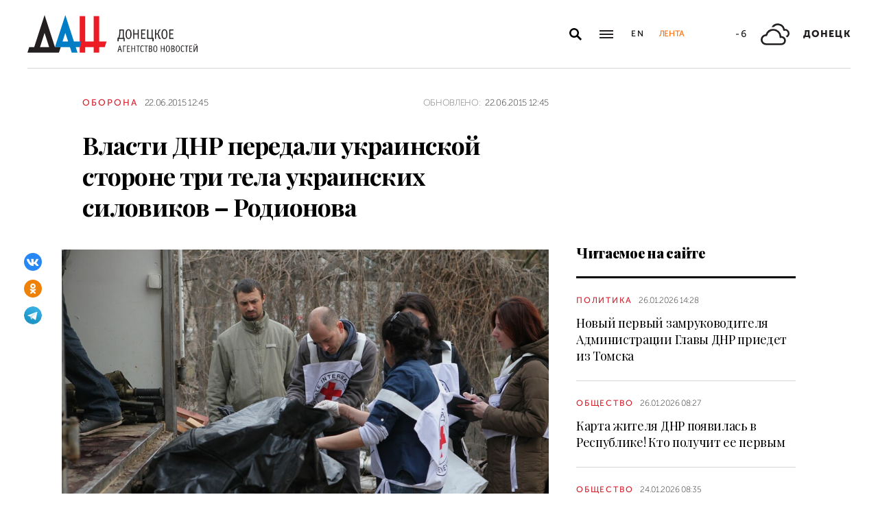

--- FILE ---
content_type: text/html; charset=utf-8
request_url: https://dan-news.ru/defence/vlasti-dnr-peredali-ukrainskoj-storone-tri-tela-ukrainskix-silovikov-rodionova/
body_size: 7548
content:
<!DOCTYPE html>
<html lang="ru">
<head>
    <meta charset="utf-8">
    <meta http-equiv="X-UA-Compatible" content="IE=edge">
    <title>Власти ДНР передали украинской стороне три тела украинских силовиков – Родионова - Оборона - ДАН</title>
    <meta name="description" content="Донецк, 22 июн – ДАН. Власти Донецкой Народной Республики в субботу вечером передали украинской стороне три тела погибших солдат ВСУ. Об этом сегодня ДАН">
    <meta name="keywords" content="Оборона">
    <meta name="theme-color" content="#fff">
    <meta name="apple-mobile-web-app-status-bar-style" content="black-translucent">
    <meta name="viewport" content="width=device-width, initial-scale=1.0">
    <meta name="format-detection" content="telephone=no">
    <meta property="og:image" content="https://dan-news.ru/storage/c/2015/03/27/1623114538_208551_26.jpg">
    <meta property="og:image:url" content="https://dan-news.ru/storage/c/2015/03/27/1623114538_208551_26.jpg">
    <meta property="og:image:width" content="980">
    <meta property="og:image:height" content="650">
    <meta property="og:title" content="Власти ДНР передали украинской стороне три тела украинских силовиков – Родионова">
    <meta property="og:description" content="Донецк, 22 июн – ДАН. Власти Донецкой Народной Республики в субботу вечером передали украинской стороне три тела погибших солдат ВСУ. Об этом сегодня ДАН">
    <meta property="og:url" content="https://dan-news.ru/defence/vlasti-dnr-peredali-ukrainskoj-storone-tri-tela-ukrainskix-silovikov-rodionova/">
    <meta property="og:type" content="website">
    <link rel="image_src" href="https://dan-news.ru/storage/c/2015/03/27/1623114538_208551_26.jpg">
    <link rel="canonical" href="https://dan-news.ru/defence/vlasti-dnr-peredali-ukrainskoj-storone-tri-tela-ukrainskix-silovikov-rodionova/">
    <link rel="alternate" type="application/rss+xml" title="RSS" href="/rss.xml">
    <link rel="icon" href="/favicon.ico" type="image/x-icon">
    <link rel="icon" href="/favicon.svg" type="image/svg+xml">
    <link rel="apple-touch-icon" href="/apple-touch-icon.png">
    <link rel="manifest" href="/site.webmanifest">
    <link rel="preconnect" href="https://fonts.gstatic.com">
    <link rel="stylesheet" href="https://fonts.googleapis.com/css2?family=Playfair+Display:wght@400;700;900&amp;display=swap">
    <link rel="preload" href="/fonts/museosanscyrl_100.woff2" crossorigin as="font" type="font/woff2">
    <link rel="preload" href="/fonts/museosanscyrl_500.woff2" crossorigin as="font" type="font/woff2">
    <link rel="preload" href="/fonts/museosanscyrl_700.woff2" crossorigin as="font" type="font/woff2">
    <link rel="preload" href="/fonts/museosanscyrl_900.woff2" crossorigin as="font" type="font/woff2">
    <link rel="stylesheet" href="/css/main.min.css?59">
<!-- Yandex.Metrika counter -->
<script type="text/javascript" >
   (function(m,e,t,r,i,k,a){m[i]=m[i]||function(){(m[i].a=m[i].a||[]).push(arguments)};m[i].l=1*new Date();
   for (var j = 0; j < document.scripts.length; j++) {if (document.scripts[j].src === r) { return; }}
   k=e.createElement(t),a=e.getElementsByTagName(t)[0],k.async=1,k.src=r,a.parentNode.insertBefore(k,a)})
   (window, document, "script", "https://mc.yandex.ru/metrika/tag.js", "ym");
   ym(92304919, "init", {
        clickmap:true,
        trackLinks:true,
        accurateTrackBounce:true,
        webvisor:true
   });
</script>
<!-- /Yandex.Metrika counter -->
</head>
<body class="" data-yandex-id="92304919" data-telegram-modal-timeout="4">
<!-- Yandex.Metrika counter -->
<noscript><div><img src="https://mc.yandex.ru/watch/92304919" style="position:absolute; left:-9999px;" alt="" /></div></noscript>
<!-- /Yandex.Metrika counter -->
    <div class="layout">
        <header class="navbar">
            <div class="container">
                <div class="navbar-container">
                    <div class="navbar-logo"><a href="/" aria-label="На главную"><span class="logo"></span></a>
                    </div>
                    <form class="navbar-search dropdown" action="/search/" id="navbar-search">
                        <button class="navbar-search__button dropdown-toggle" type="button" aria-label="Открыть поиск" data-toggle="dropdown" aria-haspopup="true" aria-expanded="false">
                            <svg class="icon icon-search" fill="currentColor" role="img" aria-hidden="true" focusable="false">
                                <use xlink:href="/i/sprites/sprite.svg#search"></use>
                            </svg>
                        </button>
                        <div class="navbar-search__dropdown dropdown-menu">
                            <div class="navbar-search__wrapper">
                                <input class="form-control" type="text" inputmode="search" name="q" aria-label="Поиск">
                                <button class="navbar-search__submit" type="submit" aria-label="Искать">
                                    <svg class="icon icon-search" fill="currentColor" role="img" aria-hidden="true" focusable="false">
                                        <use xlink:href="/i/sprites/sprite.svg#search"></use>
                                    </svg>
                                </button><a class="navbar-search__link" href="/search/">Расширенный поиск</a>
                            </div>
                        </div>
                    </form>
                    <button class="navbar-toggler" type="button" data-toggle="collapse" data-target="#navigation" aria-controls="navigation" aria-expanded="false" aria-label="Открыть основное меню"><span class="navbar-toggler__bar"></span><span class="navbar-toggler__bar"></span><span class="navbar-toggler__bar"></span></button>
                    <div class="navbar-links">
                        <div class="navbar-links-item"><a class="navbar-links-item__link navbar-links-item__link--lang" href="/en/" title="English">En</a></div>
                        <div class="navbar-links-item d-none d-lg-block"><a class="navbar-links-item__link navbar-links-item__link--feed" href="#" role="button" data-toggle="collapse" data-target="#feed" aria-controls="feed" aria-expanded="false" aria-label="Лента новостей" title="Лента новостей">Лента</a></div>
                    </div>
                    <div class="navbar-info d-none d-lg-flex">
                        <div class="navbar-info-item"><span class="navbar-info-item__temp">-6</span></div>
                        <div class="navbar-info-item">
                            <svg class="icon icon-bi--clouds" fill="currentColor" role="img" focusable="false" width="42" height="42">
                                <use xlink:href="/i/sprites/sprite.svg#bi--clouds"></use>
                            </svg>
                        </div>
                        <div class="navbar-info-item"><span class="navbar-info-item__loc">Донецк</span></div>
</div>
                </div>
            </div>
        </header>
        <nav class="navbar-collapse collapse" id="navigation" aria-label="Основное меню">
            <div class="navbar-collapse-header">
                <div class="navbar-logo"><a href="/" aria-label="На главную"><span class="logo"></span></a></div>
                <button class="navbar-close" type="button" data-toggle="collapse" data-target="#navigation" aria-controls="navigation" aria-expanded="false" aria-label="Закрыть основное меню"><span class="navbar-close__text d-none d-md-block">Рубрики</span>
                    <svg class="icon icon-close" fill="currentColor" role="img" aria-hidden="true" focusable="false" width="28" height="28">
                        <use xlink:href="/i/sprites/sprite.svg#close"></use>
                    </svg>
                </button>
            </div>
            <ul class="navbar-nav">
                <li class="nav-item"><span class="nav-link">Новости</span>
                    <ul class="navbar-subnav">
                        <li class="nav-item"><a class="nav-link" href="/exclusive/">Эксклюзив</a></li>
                        <li class="nav-item active"><a class="nav-link" href="/defence/">Оборона</a></li>
                        <li class="nav-item"><a class="nav-link" href="/politics/">Политика</a></li>
                        <li class="nav-item"><a class="nav-link" href="/obschestvo/">Общество</a></li>
                        <li class="nav-item"><a class="nav-link" href="/emergencies/">Происшествия</a></li>
                        <li class="nav-item"><a class="nav-link" href="/ekonomika/">Экономика</a></li>
                        <li class="nav-item"><a class="nav-link" href="/russia/">Россия</a></li>
                        <li class="nav-item"><a class="nav-link" href="/world/">Мир</a></li>
                        <li class="nav-item"><a class="nav-link" href="/ukraine/">Украина</a></li>
                        <li class="nav-item"><a class="nav-link" href="/culture/">Культура</a></li>
                        <li class="nav-item"><a class="nav-link" href="/science/">Наука</a></li>
                        <li class="nav-item"><a class="nav-link" href="/sport/">Спорт</a></li>
                        <li class="nav-item"><a class="nav-link" href="/elections/">Выборы</a></li>
                        <li class="nav-item"><a class="nav-link" href="/explain/">Объясняем</a></li>
                    </ul>
                </li>
                <li class="nav-item">
                    <a class="nav-link" href="/official/">Официальная информация</a>
                </li>
                <li class="nav-item">
                    <a class="nav-link" href="/press/">Пресс-центр</a>
                </li>
                <li class="nav-item">
                    <a class="nav-link" href="/interview/">Интервью и мнения</a>
                </li>
                <li class="nav-item">
                    <a class="nav-link" href="/foto/">Фоторепортажи</a>
                </li>
                <li class="nav-item">
                    <a class="nav-link" href="/stories/">Статьи</a>
                </li>
            </ul>
        </nav>
        <main class="main">
            <div class="container container--content">
                <div class="article" data-article-id="5057">
                    <div class="article-row">
                        <div class="article-main">
                            <header class="article-header">
                                <div class="article-meta">
                                    <div class="article-column"><a class="column" href="/defence/">Оборона</a></div>
                                    <div class="article-date">
                                        <time class="date" datetime="2015-06-22T12:45">22.06.2015 12:45</time>
                                    </div>
                                    <div class="article-updated d-none d-md-block"><span class="updated-label">Обновлено:</span>
                                        <time class="date" datetime="2015-06-22T12:45">22.06.2015 12:45</time>
                                    </div>
                                </div>
                                <h1 class="article-heading">
                                    Власти ДНР передали украинской стороне три тела украинских силовиков – Родионова
                                </h1>
                            </header>
                        </div>
                    </div>
                    <div class="article-row js-sticky-container" data-doc-id="5057" data-next-url="/next/document/" data-title="Власти ДНР передали украинской стороне три тела украинских силовиков – Родионова - Оборона - ДАН" data-url="/defence/vlasti-dnr-peredali-ukrainskoj-storone-tri-tela-ukrainskix-silovikov-rodionova/" data-source-doc-id="5057" data-loaded-mode=top>
                        <div class="article-main">
                            <div class="article-body">
                                <div class="article-media">
                                    <figure class="article-image">
                                    <a href="/storage/c/2015/03/27/1623114536_375021_07.jpg" data-fancybox="gallery-5057" data-image-id="1379" data-doc-id="5057">
                                        <img src="/storage/c/2015/03/27/1623114538_208551_26.jpg" alt="" title="" class="img-fluid" />
                                    </a>
                                    </figure>
                                    <div class="article-share js-sticky-element">
                                        <div class="js-sticky-affix">
                                            <div class="share dropdown share--full">
                                                <button class="share-toggle dropdown-toggle" type="button" data-toggle="dropdown" id="doc-page-share5057" aria-haspopup="true" aria-expanded="false" aria-label="Поделиться" data-display="static">
                                                    <svg class="icon icon-share" fill="#fff" role="img" aria-hidden="true" focusable="false">
                                                        <use xlink:href="/i/sprites/sprite.svg#share"></use>
                                                    </svg>
                                                </button>
                                                <div class="share-dropdown dropdown-menu" aria-labelledby="doc-page-share5057">
                                                <ul class="share-menu">
                                                    <li class="share-menu-item js-share-btn">
                                                        <a href="https://vk.com/share.php?url=https://dan-news.ru/defence/vlasti-dnr-peredali-ukrainskoj-storone-tri-tela-ukrainskix-silovikov-rodionova/" title="ВКонтакте" aria-label="ВКонтакте" data-doc-id="5057" data-sn-type="1">
                                                            <img src="/i/icons/icon-vk.svg" width="28" height="28" alt="ВКонтакте">
                                                        </a>
                                                    </li>
                                                    <li class="share-menu-item js-share-btn">
                                                        <a href="https://connect.ok.ru/offer?url=https://dan-news.ru/defence/vlasti-dnr-peredali-ukrainskoj-storone-tri-tela-ukrainskix-silovikov-rodionova/&amp;title=Власти ДНР передали украинской стороне три тела украинских силовиков – Родионова" title="Одноклассники" aria-label="Одноклассники" data-doc-id="5057" data-sn-type="4">
                                                            <img src="/i/icons/icon-odnoklassniki.svg" width="28" height="28" alt="Одноклассники">
                                                        </a>
                                                    </li>
                                                    <li class="share-menu-item js-share-btn">
                                                        <a href="https://t.me/share/url?url=https://dan-news.ru/defence/vlasti-dnr-peredali-ukrainskoj-storone-tri-tela-ukrainskix-silovikov-rodionova/" title="Telegram" aria-label="Telegram" data-doc-id="5057" data-sn-type="5">
                                                            <img src="/i/icons/icon-telegram.svg" width="28" height="28" alt="Telegram">
                                                        </a>
                                                    </li>
                                                </ul>
                                                </div>
                                            </div>
                                        </div>
                                    </div>
                                </div>
            <p>Донецк, 22 июн – ДАН. Власти Донецкой Народной Республики в субботу вечером передали украинской стороне три тела погибших солдат ВСУ. Об этом сегодня ДАН сообщила член комиссии по делам военнопленных ДНР Лилия Родионова.</p>
            <p>«В субботу вечером  мы передали украинской стороне три тела погибших украинских силовиков, - сообщила собеседник агентства. – Передача состоялась в одном из моргов Донецка».</p>
            <p>Она рассказала, что украинская сторона также передала тела четырех ополченцев, погибших в боях за ДНР.</p>
            <p>По словам Родионовой, в настоящий момент происходит процедура опознания. «У нас есть предположения относительно личностей погибших. В настоящий момент родственники участвуют в этой процедуре», - добавила она.</p>
            <p>Между тем на территории Республики продолжаются поиски захоронений украинских военнослужащих. Как подчеркивают в комиссии по делам военнопленных, все найденные тела силовиков будут незамедлительно переданы украинской стороне.</p>
            <p>*ЪЪ</p>                            </div>
                            <div class="article-footer">
                                                <ul class="share-menu d-md-none">
                                                    <li class="share-menu-item js-share-btn">
                                                        <a href="https://vk.com/share.php?url=https://dan-news.ru/defence/vlasti-dnr-peredali-ukrainskoj-storone-tri-tela-ukrainskix-silovikov-rodionova/" title="ВКонтакте" aria-label="ВКонтакте" data-doc-id="5057" data-sn-type="1">
                                                            <img src="/i/icons/icon-vk.svg" width="28" height="28" alt="ВКонтакте">
                                                        </a>
                                                    </li>
                                                    <li class="share-menu-item js-share-btn">
                                                        <a href="https://connect.ok.ru/offer?url=https://dan-news.ru/defence/vlasti-dnr-peredali-ukrainskoj-storone-tri-tela-ukrainskix-silovikov-rodionova/&amp;title=Власти ДНР передали украинской стороне три тела украинских силовиков – Родионова" title="Одноклассники" aria-label="Одноклассники" data-doc-id="5057" data-sn-type="4">
                                                            <img src="/i/icons/icon-odnoklassniki.svg" width="28" height="28" alt="Одноклассники">
                                                        </a>
                                                    </li>
                                                    <li class="share-menu-item js-share-btn">
                                                        <a href="https://t.me/share/url?url=https://dan-news.ru/defence/vlasti-dnr-peredali-ukrainskoj-storone-tri-tela-ukrainskix-silovikov-rodionova/" title="Telegram" aria-label="Telegram" data-doc-id="5057" data-sn-type="5">
                                                            <img src="/i/icons/icon-telegram.svg" width="28" height="28" alt="Telegram">
                                                        </a>
                                                    </li>
                                                </ul>
                                <div class="article-mistake d-none d-md-block">Нашли опечатку? Выделите текст и нажмите Ctrl+Enter</div>
                            </div>
                        </div>
                        <div class="article-side offset-top d-none d-lg-block">
                        <section class="side-section">
                            <header class="section-header">
                                <h2 class="section-title">Читаемое на сайте</h2>
                            </header>
                            <div class="news-list">
                                <div class="news-item news-item--side">
                                <div class="news-item__body">
                                    <div class="news-item__meta">
                                        <div class="news-item__column"><a class="column" href="/politics/">Политика</a></div>
                                        <div class="news-item__date">
                                            <time class="date" datetime="2026-01-26T14:28">26.01.2026 14:28</time>
                                        </div>
                                    </div>
                                    <div class="news-item__title"><a href="/politics/novyj-pervyj-zamrukovoditelja-administracii-glavy-dnr-priedet-iz-tomska/">Новый первый замруководителя Администрации Главы ДНР приедет из Томска</a></div>
                                </div>
                                </div>
                                <div class="news-item news-item--side">
                                <div class="news-item__body">
                                    <div class="news-item__meta">
                                        <div class="news-item__column"><a class="column" href="/obschestvo/">Общество</a></div>
                                        <div class="news-item__date">
                                            <time class="date" datetime="2026-01-26T08:27">26.01.2026 08:27</time>
                                        </div>
                                    </div>
                                    <div class="news-item__title"><a href="/obschestvo/karta-zhitelja-dnr-pojavilas-v-respublike-kto-poluchit-ee-pervym/">Карта жителя ДНР появилась в Республике! Кто получит ее первым</a></div>
                                </div>
                                </div>
                                <div class="news-item news-item--side">
                                <div class="news-item__body">
                                    <div class="news-item__meta">
                                        <div class="news-item__column"><a class="column" href="/obschestvo/">Общество</a></div>
                                        <div class="news-item__date">
                                            <time class="date" datetime="2026-01-24T08:35">24.01.2026 08:35</time>
                                        </div>
                                    </div>
                                    <div class="news-item__title"><a href="/obschestvo/studenty-mariupolja-na-praktike-izuchili-tonkosti-stroitelnyh-processov/">Студенты Мариуполя на практике изучили тонкости строительных процессов</a></div>
                                </div>
                                </div>
                            </div>
                        </section>
                        <section class="side-section js-sticky-element">
                        <div class="js-sticky-affix">
                            <header class="section-header">
                                <h2 class="section-title">Читайте также</h2>
                            </header>
                            <div class="news-list">
                                <div class="news-item news-item--side">
                                <div class="news-item__body">
                                    <div class="news-item__meta">
                                        <div class="news-item__column"><a class="column" href="/obschestvo/">Общество</a></div>
                                        <div class="news-item__date">
                                            <time class="date" datetime="2026-01-27T17:59">27.01.2026 17:59</time>
                                        </div>
                                    </div>
                                    <div class="news-item__title"><a href="/obschestvo/70-mirnyh-v-tom-chisle-deti-pogibli-iz-za-prestupnyh-atak-kieva-s-nachala-goda/">70 мирных, в том числе дети, погибли из-за преступных атак Киева с начала года</a></div>
                                </div>
                                </div>
                                <div class="news-item news-item--side">
                                <div class="news-item__body">
                                    <div class="news-item__meta">
                                        <div class="news-item__column"><a class="column" href="/defence/">Оборона</a></div>
                                        <div class="news-item__date">
                                            <time class="date" datetime="2026-01-27T14:58">27.01.2026 14:58</time>
                                        </div>
                                    </div>
                                    <div class="news-item__title"><a href="/defence/ot-nenavisti-k-bezdomnym-do-chistki-krysh.-v-dnr-osuzhden-finskij-naemnik-vsu/">От ненависти к бездомным до чистки крыш. В ДНР осужден финский наемник ВСУ</a></div>
                                </div>
                                </div>
                                <div class="news-item news-item--side">
                                <div class="news-item__body">
                                    <div class="news-item__meta">
                                        <div class="news-item__column"><a class="column" href="/emergencies/">Происшествия</a></div>
                                        <div class="news-item__date">
                                            <time class="date" datetime="2026-01-26T10:53">26.01.2026 10:53</time>
                                        </div>
                                    </div>
                                    <div class="news-item__title"><a href="/emergencies/mirnyj-zhitel-postradal-ot-ataki-vsu-na-dzerzhinsk/">Мирный житель пострадал от атаки ВСУ на Дзержинск</a></div>
                                </div>
                                </div>
                            </div>
                        </div>
                        </section>
                        </div>
                    </div>
                </div>
                <div style="height:0;" class="js-view-counter" data-doc-id="5057">
                    <script language="javascript">
                        document.write("<img src=\"https://dan-news.ru/views_counter/?id="+"5057&"+Math.random()+"\" width=\"0\" height=\"0\">");
                    </script>
                    <noscript><img src="https://dan-news.ru/views_counter/?id=5057&0.45351733840845954" width="0" height="0"></noscript>
                </div>
                <div class="article">
                    <div id="unit_101710"><a href="https://smi2.ru/" > </a></div>
                    <script type="text/javascript" charset="utf-8">
                      (function() {
                        var sc = document.createElement('script'); sc.type = 'text/javascript'; sc.async = true;
                        sc.src = '//smi2.ru/data/js/101710.js'; sc.charset = 'utf-8';
                        var s = document.getElementsByTagName('script')[0]; s.parentNode.insertBefore(sc, s);
                      }());
                    </script>
                </div>
            </div>
            <div class="content-block d-lg-none">
                <div class="container">
                    <section class="section">
                        <div class="navbar-info navbar-info--mobile">
                        <div class="navbar-info-item"><span class="navbar-info-item__temp">-6</span></div>
                        <div class="navbar-info-item">
                            <svg class="icon icon-bi--clouds" fill="currentColor" role="img" focusable="false" width="42" height="42">
                                <use xlink:href="/i/sprites/sprite.svg#bi--clouds"></use>
                            </svg>
                        </div>
                        <div class="navbar-info-item"><span class="navbar-info-item__loc">Донецк</span></div>
</div>
                    </section>
                </div>
            </div>
        </main>
        <div class="feed collapse" id="feed">
            <header class="feed-header">
                <h2 class="feed-title">Лента новостей</h2>
                <button class="feed-close" type="button" data-toggle="collapse" data-target="#feed" aria-controls="feed" aria-expanded="false" aria-label="Закрыть ленту новостей">
                    <svg class="icon icon-close" fill="currentColor" role="img" aria-hidden="true" focusable="false" width="28" height="28">
                        <use xlink:href="/i/sprites/sprite.svg#close"></use>
                    </svg>
                </button>
            </header>
            <div class="feed-body">
                <div class="feed-list">
                </div>
            </div>
        </div>
        <footer class="footer">
            <div class="container">
                <div class="footer-container">
                    <button class="scroll-to-top" type="button">Наверх
                        <svg class="icon icon-caret" fill="currentColor" role="img" aria-hidden="true" focusable="false" width="14" height="8">
                            <use xlink:href="/i/sprites/sprite.svg#caret"></use>
                        </svg>
                    </button>
                    <div class="footer-content">
                        <div class="footer-main">
                            <div class="footer-logo"><img src="/i/logo-f.svg" width="122" height="89" alt="">
                            </div>
                            <div class="footer-nav">
                                <ul class="footer-menu d-none d-md-flex">
                                    <li class="nav-item"><a class="nav-link" href="/contacts/">Контакты</a></li>
                                    <li class="nav-item"><a class="nav-link" href="/feedback/">Связь с редакцией</a></li>
                                </ul>
                                <ul class="footer-socials">
                                    <li class="footer-socials-item">
                                        <a href="/rss.xml" title="RSS" aria-label="RSS">
                                            <svg class="icon icon-rss-r" fill="currentColor" role="img" aria-hidden="true" focusable="false">
                                                <use xlink:href="/i/sprites/sprite.svg#rss-r"></use>
                                            </svg>
                                        </a>
                                    </li>
                                    <li class="footer-socials-item text-center">
                                        <a href="https://vk.com/dan_newsru" target="_blank" rel="nofollow" title="ВКонтакте" aria-label="ВКонтакте">
                                            <svg class="icon icon-vk-r" fill="currentColor" role="img" aria-hidden="true" focusable="false">
                                                <use xlink:href="/i/sprites/sprite.svg#vk-r"></use>
                                            </svg>
                                        </a>
                                    </li>
                                    <li class="footer-socials-item text-center">
                                        <a href="https://ok.ru/group/70000004636647" target="_blank" rel="nofollow" title="Одноклассники" aria-label="Одноклассники">
                                            <svg class="icon icon-odnoklassniki-r" fill="currentColor" role="img" aria-hidden="true" focusable="false">
                                                <use xlink:href="/i/sprites/sprite.svg#odnoklassniki-r"></use>
                                            </svg>
                                        </a>
                                    </li>
                                    <li class="footer-socials-item text-center">
                                        <a href="https://t.me/dan_dnr" target="_blank" rel="nofollow" title="ГЛАВНОЕ" aria-label="ГЛАВНОЕ">
                                            <svg class="icon icon-telegram-r" fill="currentColor" role="img" aria-hidden="true" focusable="false">
                                                <use xlink:href="/i/sprites/sprite.svg#telegram-r"></use>
                                            </svg>
                                        </a>
                                    </li>
                                </ul>
                            </div>
                        </div>
                        <div class="footer-copyright">© Донецкое агентство новостей.<br>Все права защищены. Перепечатка материалов только с&nbsp;указанием ссылки на&nbsp;источник</div>
                    </div>
                    <div class="footer-side d-none d-md-block">
                        <div class="footer-error">Если вы заметили ошибку,<br>выделите необходимый текст и&nbsp;нажмите Ctrl+Enter,<br>чтобы сообщить об&nbsp;этом редакции</div>
                    </div>
                </div>
            </div>
        </footer>
    </div>
    <div id="modal-container"></div>
    <script src="/js/libs.min.js?59"></script>
    <script src="/js/common.js?59"></script>
</body>
</html>


--- FILE ---
content_type: image/svg+xml
request_url: https://dan-news.ru/i/logo.svg
body_size: 5225
content:
<svg xmlns="http://www.w3.org/2000/svg" width="411" height="91"><g fill="none" fill-rule="evenodd"><path fill="#231F20" d="M308.68 73.23h.24a4.2 4.2 0 012.14.54 4.66 4.66 0 011.92 2.31c.62 1.63.9 3.36.83 5.1.08 1.74-.2 3.48-.81 5.12a4.67 4.67 0 01-1.95 2.32c-.65.37-1.38.55-2.13.54a4.31 4.31 0 01-2.18-.54 4.71 4.71 0 01-1.9-2.32c-.6-1.63-.89-3.37-.82-5.11v-.35l.01-.4.02-.46.06-.79c.08-.9.27-1.8.56-2.65.28-.88.78-1.68 1.45-2.31a4.07 4.07 0 012.56-1zm30.44 0h.24c.75-.01 1.49.17 2.14.54a4.66 4.66 0 011.92 2.31c.62 1.63.9 3.36.83 5.1.07 1.75-.21 3.5-.83 5.13a4.72 4.72 0 01-1.93 2.31c-.65.37-1.38.55-2.13.54a4.29 4.29 0 01-2.18-.54 4.66 4.66 0 01-1.9-2.32c-.6-1.63-.89-3.37-.82-5.11v-.35l.01-.4.02-.46.06-.79c.08-.9.27-1.8.56-2.65.28-.88.78-1.68 1.45-2.31a4.07 4.07 0 012.56-1zm23.9 0h.23c.75-.01 1.49.17 2.14.54a4.66 4.66 0 011.92 2.31c.62 1.63.9 3.36.83 5.1.07 1.74-.2 3.49-.82 5.12a4.72 4.72 0 01-1.93 2.31c-.65.37-1.38.55-2.13.54a4.29 4.29 0 01-2.18-.54 4.66 4.66 0 01-1.9-2.32 13.06 13.06 0 01-.82-5.11v-.35l.01-.4.02-.46.06-.79c.08-.9.26-1.8.55-2.65.28-.88.78-1.67 1.45-2.3a4 4 0 012.56-1zm11.81-.04h.24c.6 0 1.2.12 1.75.33.5.19.96.46 1.36.82l.19.18c.07.05.12.12.17.19.06.08.1.18.11.28v.16l-.62.77-.07.07h-.08a.33.33 0 01-.11-.04l-.05-.04-.23-.21c-.33-.3-.71-.56-1.12-.76a2.73 2.73 0 00-1.16-.27 2.28 2.28 0 00-1.67.66c-.41.45-.7 1-.86 1.59-.13.5-.23 1.01-.28 1.53l-.03.39v1.64c0 1.05.05 2.1.18 3.14.1.98.39 1.93.86 2.79a2.3 2.3 0 002 1.2c.44-.02.88-.14 1.26-.36.25-.15.5-.3.72-.49l.23-.18.3-.22H378.13l.05.05.02.03.55.71.05.1v.15c0 .09-.04.17-.1.23a4.63 4.63 0 01-1.63 1.12c-.56.24-1.17.36-1.78.36-.8.02-1.58-.19-2.26-.59a4.81 4.81 0 01-1.89-2.39 14 14 0 01-.79-5.12c0-.74.03-1.49.11-2.23.08-.88.27-1.74.57-2.57a5 5 0 011.42-2.13 3.91 3.91 0 012.38-.9zm-97.66 0h.24c.6 0 1.2.12 1.75.33a4.35 4.35 0 011.72 1.19c.06.08.1.18.11.28v.09l-.64.92-.07.07h-.08a.27.27 0 01-.11-.04l-.05-.04-.23-.21a4.4 4.4 0 00-1.13-.76 2.69 2.69 0 00-1.15-.27 2.3 2.3 0 00-1.68.66c-.36.4-.62.86-.79 1.37L275 77c-.15.48-.25.97-.32 1.47l-.05.37v1.64c-.02 1.05.04 2.1.17 3.14.1.98.4 1.93.86 2.79a2.33 2.33 0 003.3.84c.35-.2.69-.42 1-.67.1-.08.2-.16.3-.22H280.47l.07.08.54.71.06.1v.15a.43.43 0 01-.1.23 4.63 4.63 0 01-1.63 1.12c-.56.24-1.17.36-1.78.36-.8.02-1.58-.19-2.26-.59a4.75 4.75 0 01-1.89-2.39 13.74 13.74 0 01-.79-5.12c0-.74.03-1.49.11-2.23.08-.88.27-1.74.57-2.57a5 5 0 011.41-2.13 3.93 3.93 0 012.4-.9zm73.97.33a8 8 0 011.82.17c.67.14 1.27.5 1.72 1 .55.7.82 1.6.77 2.49.02.74-.16 1.46-.51 2.11a3.94 3.94 0 01-1.64 1.53c.72.17 1.36.56 1.84 1.12a4 4 0 01.83 2.61 5 5 0 01-.46 2.14c-.23.5-.57.95-1 1.3-.44.37-.97.6-1.53.7-.6.1-1.2.15-1.8.15h-3.46a.37.37 0 01-.18-.05l-.04-.03c-.01-.04-.02-.08-.01-.13l.01-.06V73.81a.31.31 0 010-.19c.02-.06.07-.08.15-.08l3.49-.02zm-54.34 0a8 8 0 011.82.17c.67.14 1.27.49 1.72 1 .56.7.83 1.6.77 2.49.02.73-.15 1.46-.5 2.11a4 4 0 01-1.64 1.53c.71.17 1.36.56 1.83 1.12a4 4 0 01.83 2.38v.23c0 .74-.15 1.47-.45 2.14-.24.5-.58.94-1 1.3-.44.37-.97.6-1.53.7-.6.1-1.2.15-1.8.15h-3.46a.37.37 0 01-.18-.05l-.04-.03-.01-.13.01-.06V73.81a.41.41 0 010-.19c.02-.06.07-.08.15-.08l3.48-.02zm94.29 0l6.91.01c.06 0 .11.03.15.07.02.03.03.08.02.11l-.02.04-.37 1.14c0 .05-.03.1-.07.13-.02.06-.07.07-.15.07h-4.91v5h4.27c.11.01.22.03.22.09l.01.12-.01.06v1c.02.06.02.12 0 .18a.27.27 0 01-.16.08h-4.33v5.66h5.2c.08-.01.16.02.22.08l.01.13-.01.06.02 1.02v.19a.25.25 0 01-.16.08h-6.78a.25.25 0 01-.22-.08.41.41 0 01-.01-.13l.01-.06V73.8a.41.41 0 010-.19c.04-.05.1-.07.16-.08zm-2.39.01c.16.01.25.06.25.14v.19l-.35 1a.42.42 0 01-.1.17.39.39 0 01-.16.07H385.2l-.08 13.47v.19a.25.25 0 01-.16.08h-1.32a.27.27 0 01-.22-.08l-.01-.13.01-.06v-13.5h-3.22a.37.37 0 01-.18-.05l-.04-.03c-.02-.04-.02-.08-.02-.13l.02-.06v-1a.26.26 0 010-.19c.02-.06.07-.08.15-.08h8.57zm-125.76 0h8.56c.16.01.25.06.25.14v.19l-.35 1a.42.42 0 01-.1.17.39.39 0 01-.16.07H268l-.07 13.47v.19a.25.25 0 01-.16.08h-1.32a.27.27 0 01-.22-.08l-.01-.13.01-.06v-13.5H263a.23.23 0 01-.21-.08.32.32 0 01-.05-.12V73.8c0-.07.01-.13.05-.19.04-.05.1-.07.15-.08zm-22.12 0h6.91c.06 0 .11.03.15.07.02.03.02.07.02.1l-.39 1.19c0 .05-.03.1-.07.13-.02.06-.08.07-.15.07h-4.92v5h4.27c.12.01.22.03.22.09.01.04.02.08.01.12l-.01.06v1c.02.06.02.12 0 .18s-.07.08-.15.08h-4.34v5.66h5.27c.06 0 .12.04.16.08l.01.13-.01.06.02 1.02v.19a.27.27 0 01-.16.08h-6.78a.25.25 0 01-.22-.08l-.01-.13.01-.06V73.8a.41.41 0 010-.19c.04-.05.1-.07.16-.08zm41.58 0h8.6c.13 0 .2.04.23.1l.01.04c.02.04.02.08.02.13l-.02.06-.34 1a.42.42 0 01-.1.17.39.39 0 01-.16.07H287.5l-.07 13.47c0 .07-.01.13-.05.19a.23.23 0 01-.15.08h-1.32a.25.25 0 01-.22-.08l-.01-.13.01-.06v-13.5h-3.23a.25.25 0 01-.22-.08.41.41 0 01-.01-.13l.01-.06v-1a.41.41 0 010-.19c.04-.05.1-.07.16-.08zm40.06 0l1.32.01c.08-.01.16.02.22.08l.01.13-.01.06v6.3h5.57v-6.3a.41.41 0 010-.19c.02-.06.07-.08.15-.08h1.32c.12 0 .22.03.22.08.01.04.02.08.01.13l-.01.06v14.76c0 .12-.03.23-.08.23l-.12.01-.06-.01h-1.26a.34.34 0 01-.18 0c-.06-.02-.08-.08-.08-.16v-6.97H324V88.76a.25.25 0 01-.16.08h-1.32a.25.25 0 01-.22-.08l-.01-.13.01-.06V73.81a.41.41 0 010-.19c.04-.05.1-.07.16-.08zm86.39 0l.05.01h1.67c.07 0 .13.02.18.06.04.04.07.1.08.15v14.83c0 .12-.03.23-.08.23a.34.34 0 01-.12.01l-.06-.01h-1.25a.34.34 0 01-.18 0c-.06-.02-.08-.08-.08-.16V77.68a7 7 0 01.07-1l.07-.5.08-.5-.07.28-.12.39-.07.2-.2.54-.12.27-5.31 11.26a.44.44 0 01-.12.15.32.32 0 01-.17.07h-1.4a.28.28 0 01-.18-.06.26.26 0 01-.08-.15V73.8a.31.31 0 010-.19c.02-.06.07-.08.15-.08h1.32c.12 0 .22.03.22.08.01.04.02.08.01.13l-.01.06v10.38a7 7 0 01-.07 1l-.07.5-.07.5.07-.28.12-.39.07-.2.2-.54.12-.27 5.08-10.79c.05-.11.11-.18.16-.18l.1-.01zm-150.22 0l1.38.01c.06 0 .12.04.16.08l.01.13-.01.06v14.76c-.01.12-.03.23-.09.23l-.11.01-.06-.01h-1.26a.34.34 0 01-.18 0c-.06-.02-.08-.08-.08-.16v-6.97h-5.49V88.76c-.02.06-.07.08-.15.08h-1.32a.37.37 0 01-.18-.05l-.04-.03a.26.26 0 01-.02-.13l.02-.06V73.81a.26.26 0 010-.19c.02-.06.07-.08.15-.08h1.32c.12 0 .22.03.22.08l.01.13-.01.06v6.3h5.57v-6.3a.41.41 0 010-.19c.04-.05.1-.07.16-.08zm-20.55.01c.07 0 .15.02.2.07.02.03.02.07.02.1l-.39 1.19c0 .05-.03.1-.07.13a.25.25 0 01-.15.07h-4.81v13.47c.02.06.02.13 0 .19s-.07.08-.15.08h-1.32a.37.37 0 01-.18-.05l-.04-.03c-.01-.04-.02-.08-.01-.13l.01-.06V73.81a.31.31 0 010-.19c.02-.06.07-.08.15-.08h6.74zm-15.75.01l.06.01h1.28a.33.33 0 01.17 0c.05.02.09.07.13.16l.03.07 4.43 14.78v.13c0 .05-.03.09-.07.12-.05 0-.1.01-.14 0h-1.5a.32.32 0 01-.17 0 .22.22 0 01-.13-.15l-.01-.07-1.21-4.32h-4.44l-1.11 4.26a.4.4 0 01-.07.2.49.49 0 01-.24.07h-1.49c-.04.01-.08.02-.12.01l-.06-.01v-.24l4.4-14.78a.57.57 0 01.09-.16l.05-.07a.37.37 0 01.12-.01zm141.08 1.17h-.17c-.66-.02-1.3.24-1.75.72a4 4 0 00-.87 1.74c-.14.56-.23 1.12-.27 1.7l-.03.42v3.77c.03.72.13 1.43.3 2.13.13.65.43 1.25.87 1.74.46.48 1.1.74 1.76.72.68.02 1.33-.25 1.79-.75.43-.5.73-1.1.86-1.74.14-.56.23-1.13.27-1.7l.03-.43v-1.89c.02-.8-.01-1.6-.09-2.4l-.06-.6a5.38 5.38 0 00-.81-2.43 2.28 2.28 0 00-1.83-1zm-23.86 0c-.72-.05-1.42.21-1.93.72-.43.5-.73 1.1-.88 1.74-.14.56-.23 1.12-.27 1.7l-.03.42v3.77c.02.72.12 1.43.29 2.13a4 4 0 00.87 1.74c.46.48 1.1.74 1.76.72.67.02 1.3-.24 1.77-.72a4 4 0 00.87-1.74c.14-.56.23-1.14.28-1.72l.03-.43v-1.89a23 23 0 00-.1-2.4l-.06-.6a5.5 5.5 0 00-.8-2.43 2.46 2.46 0 00-1.8-1zm-30.44 0c-.72-.05-1.42.21-1.93.72a4 4 0 00-.87 1.74c-.14.56-.23 1.12-.28 1.7l-.03.42v3.77c.02.72.12 1.43.29 2.13a4 4 0 00.87 1.74c.46.48 1.1.74 1.76.72.68.02 1.33-.25 1.79-.74a4 4 0 00.87-1.74c.13-.56.22-1.13.26-1.7l.03-.43v-1.89a23 23 0 00-.1-2.4l-.06-.6a5.5 5.5 0 00-.8-2.43 2.46 2.46 0 00-1.8-1zm-12.39 7.07h-1.82v5.5h1.93c.36 0 .71-.04 1.06-.13.46-.11.88-.36 1.2-.72.4-.52.6-1.17.56-1.83a2.87 2.87 0 00-.59-1.92 2.32 2.32 0 00-1.24-.76 4.15 4.15 0 00-.82-.13l-.28-.01zm54.33 0h-1.82v5.5l1.95-.01c.36 0 .71-.04 1.06-.13a2.3 2.3 0 001.19-.72c.4-.52.6-1.17.57-1.83a2.87 2.87 0 00-.61-1.91 2.36 2.36 0 00-1.24-.76 4.2 4.2 0 00-.82-.13l-.28-.01zm-128.13-6.13l-.06.35-.13.66-.1.46-.07.25-.06.2-.04.15v.05l-1.32 4.94h3.62l-1.34-4.94-.08-.28-.18-.68-.09-.42-.15-.74zm128.13-.56h-1.82v5.19h1.37c.39 0 .77-.04 1.15-.14.47-.11.88-.39 1.17-.77.4-.6.58-1.3.54-2 .03-.54-.1-1.08-.39-1.54a1.57 1.57 0 00-.93-.62 4.1 4.1 0 00-.81-.12h-.28zm-54.32 0h-1.83v5.19h1.37c.4 0 .78-.04 1.16-.14.47-.12.88-.39 1.17-.77.39-.6.57-1.3.53-2 .03-.54-.1-1.08-.39-1.54a1.57 1.57 0 00-.93-.62c-.26-.07-.54-.1-.8-.12h-.28zm111.02-5.5l.85.14c.06.01.11.04.16.08.05.07.08.15.08.24a1 1 0 000 .11c-.06.05-.06.12-.06.22-.06.25-.15.49-.27.71a2.55 2.55 0 01-1.23 1.18c-.8.33-1.7.33-2.5 0a2.55 2.55 0 01-1.23-1.18 2.71 2.71 0 01-.27-.71.46.46 0 01-.06-.17v-.16c0-.09.03-.17.08-.24a.4.4 0 01.1-.06l.06-.02.78-.13h.15c.06-.01.13.01.17.06l.04.09.06.38c.04.4.23.75.53 1 .5.36 1.17.36 1.66 0 .27-.22.44-.52.5-.86l.03-.14.07-.33c.02-.1.06-.17.11-.2h.04l.15-.01zM291.62 34.79c.17 0 .32.04.32.12.04.06.06.13.06.2V55h7.92V35.18c0-.1 0-.19.05-.27.04-.06.12-.1.24-.12H302.14c.17 0 .28.04.33.12a.6.6 0 01.05.18l.01.09v19.83h1.59c.36 0 .61.05.61.15a1 1 0 01.02.33l-.02.11v7.33c0 .18-.04.29-.12.34a.55.55 0 01-.17.05l-.09.01h-1.85a.53.53 0 01-.26-.06c-.1-.04-.12-.13-.12-.26v-5.7h-12.35a.4.4 0 01-.32-.12.43.43 0 01-.06-.2V35.17a.42.42 0 01.06-.27c.04-.1.12-.12.24-.12h1.93zm-69.48 0h.04a.8.8 0 01.33-.02l.11.02h9.62c.15-.02.3 0 .43.05.12.05.2.21.2.48l.01.12v19.57h1.6c.36 0 .56.05.6.15.03.1.04.22.02.33l-.02.11v7.33c0 .18-.04.29-.11.34a.6.6 0 01-.18.05l-.09.01h-1.84a.6.6 0 01-.27-.06c-.06-.04-.1-.12-.11-.24l-.01-.1v-5.62h-12.19v5.61c0 .18-.04.29-.12.34a.53.53 0 01-.17.05l-.09.01h-1.85c-.17-.01-.27-.05-.32-.13a.54.54 0 01-.06-.18V55.6a1 1 0 010-.44c.04-.09.2-.14.48-.15h1.21a26 26 0 001.84-5.57 34 34 0 00.65-4.9l.03-.71c.08-1.45.1-3 .1-4.66v-3.75c0-.33.06-.56.16-.61zm98.47-.47l.11.02c.1 0 .18.1.24.25l.04.1.43 1.48c.04.1.04.22 0 .33-.03.07-.15.14-.35.2l-.11.03-.48.09c-.23.05-.45.12-.66.21-.29.14-.53.35-.71.62a4 4 0 00-.47 1.07l-.2.78-.1.38-.47 1.84c-.16.74-.4 1.46-.72 2.15a3.84 3.84 0 01-1.65 1.7 4 4 0 012.4 2.6l.09.29 1.21 4.48c.1.38.21.75.35 1.11.08.2.19.4.32.57.17.18.37.32.6.41.13.06.27.1.4.14l.22.04.6.1c.28.05.46.13.46.23.03.07.04.15.02.22l-.5 1.65c-.07.25-.18.38-.32.38-.16 0-.31-.01-.47-.04l-.23-.05-.48-.06a4.58 4.58 0 01-1.78-.59c-.35-.2-.65-.47-.9-.79-.3-.43-.53-.91-.66-1.42-.13-.45-.26-.95-.39-1.51l-.1-.43-.8-3.32a4.46 4.46 0 00-1.11-2.38c-.4-.3-.88-.46-1.37-.46l-.19.01h-2.17v10.17a.6.6 0 01-.06.27.43.43 0 01-.26.12h-1.91a.43.43 0 01-.33-.12.6.6 0 01-.05-.18l-.01-.09V35.18c0-.1.02-.19.06-.27.04-.06.12-.1.24-.12H310.32c.17 0 .28.04.33.12a.6.6 0 01.05.18l.01.09v9.23h2.17a2 2 0 001.44-.41c.54-.6.91-1.33 1.08-2.12l.05-.26.61-2.44c.15-.68.35-1.35.58-2a5 5 0 01.85-1.53c.35-.38.77-.67 1.24-.87.32-.13.64-.23.98-.3l.33-.08.35-.06a.72.72 0 01.22-.02zm10.24-.03h.28c1.1-.01 2.2.26 3.16.8a6.87 6.87 0 012.83 3.4c.9 2.4 1.32 4.95 1.22 7.51a19 19 0 01-1.25 7.55 6.91 6.91 0 01-2.83 3.41 6.66 6.66 0 01-6.35 0c-1.28-.8-2.27-2-2.8-3.41-.9-2.4-1.3-4.96-1.2-7.52-.01-.98.03-1.96.13-2.94.12-1.33.4-2.64.82-3.9a8.09 8.09 0 012.14-3.41 6 6 0 013.85-1.5zm-86.8 0h.29c1.1-.01 2.2.26 3.16.8a6.91 6.91 0 012.82 3.4c.9 2.4 1.32 4.95 1.22 7.51a19 19 0 01-1.23 7.52 6.91 6.91 0 01-2.83 3.41 6.66 6.66 0 01-6.35 0c-1.28-.8-2.27-2-2.8-3.41-.9-2.4-1.3-4.96-1.2-7.52-.01-.98.03-1.96.13-2.94.12-1.33.4-2.64.82-3.9a8.09 8.09 0 012.14-3.41 6 6 0 013.84-1.46zm13.81.5c.17 0 .28.04.33.12a.6.6 0 01.05.18l.01.09v9.27h8.2v-9.27c0-.07 0-.14.03-.2l.03-.07c.03-.1.12-.12.24-.12h1.93c.17 0 .32.04.32.12.04.06.06.13.06.2v21.81c0 .17-.04.28-.12.33a.53.53 0 01-.17.05l-.09.01h-1.85a.53.53 0 01-.26-.06c-.06-.04-.1-.12-.12-.23V46.75h-8.22v10.17a.6.6 0 01-.06.27.43.43 0 01-.26.12H256a.43.43 0 01-.33-.12.6.6 0 01-.05-.18l-.01-.09V35.18c0-.1.02-.19.06-.27.04-.06.12-.1.24-.12H257.86zm17.01 0h10.08c.1-.01.21.02.29.1.04.05.04.11.03.17l-.03.05-.54 1.68a.32.32 0 01-.1.19.37.37 0 01-.24.1H277.14v7.31h6.29c.17 0 .27.04.32.12a.6.6 0 01.05.18l.01.09v1.51a.6.6 0 01-.06.27c-.04.1-.12.13-.24.13h-6.37v8.32h7.66c.12-.01.24.03.32.12.04.06.06.13.06.2v.07l.04 1.51c.01.1 0 .2-.06.28a.4.4 0 01-.25.12h-9.96a.4.4 0 01-.32-.12.43.43 0 01-.06-.2V35.17a.42.42 0 01.06-.27c.04-.1.12-.12.24-.12zm67.99 0h10c.1-.01.21.02.29.1.03.05.04.11.02.17l-.02.05-.54 1.68a.5.5 0 01-.1.19.4.4 0 01-.23.1h-7.23v7.31h6.28c.17 0 .32.04.32.12.04.06.06.13.06.2v1.58c0 .07 0 .14-.03.2l-.03.07c-.03.1-.12.13-.24.13h-6.36v8.32h7.65c.17 0 .32.05.32.12.04.06.06.13.06.2v.07l.04 1.51c.01.1 0 .2-.06.28-.03.06-.1.1-.23.11l-.09.01h-9.88a.43.43 0 01-.33-.12.61.61 0 01-.05-.18l-.01-.1V35.18c0-.1.02-.19.06-.27.04-.06.12-.1.23-.12h.1zm-11.45 1.79c-1.05-.08-2.1.3-2.84 1.05a6 6 0 00-1.28 2.56c-.25 1.03-.4 2.07-.45 3.13v.4l.02 1.09v.97l-.02.3c-.02.3-.03.6-.03.94l.03 1.45v.39c.04 1.06.18 2.11.43 3.14.22.92.66 1.77 1.28 2.48a3.38 3.38 0 002.37 1.06h.21v.03c.97.05 1.9-.32 2.59-1.01A5.74 5.74 0 00335 52a15.82 15.82 0 00.46-4.02l.02-.8v-1.1a34.2 34.2 0 00-.23-4.44 8.28 8.28 0 00-1.19-3.59 3.63 3.63 0 00-2.65-1.47zm-86.82-.01h-.21c-.97-.03-1.9.36-2.57 1.06a6 6 0 00-1.28 2.56 15.74 15.74 0 00-.46 4V45l-.01.74-.02.34c-.02.3-.03.6-.03.94l.03 1.45v.39c.04 1.06.18 2.11.43 3.14.22.92.66 1.77 1.28 2.48a3.41 3.41 0 002.38 1.06h.21v.03c.99.04 1.95-.34 2.63-1.06a6 6 0 001.28-2.56c.2-.86.34-1.73.4-2.61l.03-.53v-2.78a34.2 34.2 0 00-.15-3.7l-.08-.74a8.28 8.28 0 00-1.19-3.59 3.36 3.36 0 00-2.67-1.43zm-14.38.51h-5.75l.01 3.71c.03 2.63-.14 5.26-.53 7.86-.3 1.93-.8 3.83-1.47 5.67l-.26.68h8V37.08z"/><path fill="#ED1C24" fill-rule="nonzero" d="M126.25 2.55h13.32v61.32h20.51V2.55h13.31v61.32l17.74-.01-4.29 13.32h-13.45l.01 13.32h-13.32V77.18h-20.51V90.5h-13.31z"/><path fill="#007DC5" fill-rule="nonzero" d="M98.32 63.86l-6.75-20.77-6.74 20.77h13.49zm32.22 0l-4.28 13.32h-9.61L121 90.5h-14l-4.33-13.32H66.5L91.57 0l20.75 63.86h18.22z"/><path fill="#231F20" fill-rule="nonzero" d="M30.35 77.18H52.5L41.42 43.09 30.35 77.18zm50.06 0L76.08 90.5H0l4.33-13.32h12L41.42 0 66.5 77.18h13.91z"/></g></svg>

--- FILE ---
content_type: application/javascript;charset=utf-8
request_url: https://smi2.ru/data/js/101710.js
body_size: 2239
content:
function _jsload(src){var sc=document.createElement("script");sc.type="text/javascript";sc.async=true;sc.src=src;var s=document.getElementsByTagName("script")[0];s.parentNode.insertBefore(sc,s);};(function(){var cb=function(){var clickTracking = "";/** * Размер страницы (количество) загружаемых элементов * * @type {number} */ var page_size = 4; /** * Максимальное количество загружаемых страниц элементов * * @type {number} */ var max_page_count = 1; /** * Родительский элемент контейнера * * @type {HTMLElement} */ var parent_element = JsAPI.Dom.getElement("unit_101710"); parent_element.removeAttribute('id'); var a = parent_element.querySelector('a'); if (a) parent_element.removeChild(a); var container = JsAPI.Dom.createDom('div', 'container-101710', JsAPI.Dom.createDom('div', 'container-101710__header', [ JsAPI.Dom.createDom('a', { 'class': 'container-101710__header-logo-link', 'href': 'https://smi2.ru/', 'target': '_blank', 'rel': 'noopener noreferrer nofollow' }, JsAPI.Dom.createDom('img', { 'class': 'container-101710__header-logo', 'src': '//static.smi2.net/static/logo/smi2.svg', 'alt': 'СМИ2' })) ])); JsAPI.Dom.appendChild(parent_element, container); /** * Настройки блока * * @type {*} */ var properties = undefined; /** * Callback-функция рендера содержимого элемента * * @type {function(HTMLElement, *, number)} */ var item_content_renderer = function(parent, model, index) { JsAPI.Dom.appendChild(parent, JsAPI.Dom.createDom('a', { 'class': 'container-101710__link', 'href': model['url'], 'target': '_blank', 'rel': 'noopener noreferrer nofollow' }, JsAPI.Dom.createDom('div', 'container-101710__img-wrap', [ JsAPI.Dom.createDom('div', { 'class': 'container-101710__img', 'style': 'background-image: url(' + model['image'] + ')' }), JsAPI.Dom.createDom('div', 'container-101710__text', JsAPI.Dom.createDom('div', 'container-101710__title', model['title'])) ]))); }; /** * Идентификатор блока * * @type {number} */ var block_id = 101710; function addStyle(styles) { var css = document.createElement('style'); css.type = 'text/css'; if (css.styleSheet) { css.styleSheet.cssText = styles; } else { css.appendChild(document.createTextNode(styles)); } /* Добавление стилей в <head> документа */ document.getElementsByTagName("head")[0].appendChild(css); window.smi2StylesLoaded[block_id] = true; } var styles = '.container-101710{margin:20px 0}.container-101710__header{margin-bottom:15px;max-height:22px;overflow:hidden;text-align:left}.container-101710__header-logo{display:inline-block;vertical-align:top;height:22px !important;width:auto}.container-101710 .list-container{font-size:0;margin:0 -10px}.container-101710 .list-container-item{display:inline-block;vertical-align:top;width:25%;-webkit-box-sizing:border-box;box-sizing:border-box;padding:0 10px;margin-bottom:20px}.container-101710__link{display:block;margin:0;padding:0;text-decoration:none;overflow:hidden}.container-101710__img-wrap{display:block;width:100%;height:256px;position:relative;border-radius:4px;overflow:hidden}.container-101710__img{border:0;position:absolute;top:0;left:0;right:0;bottom:0;background-repeat:no-repeat;background-position:center center;background-size:cover}.container-101710__text{-webkit-box-sizing:border-box;box-sizing:border-box;width:100%;position:absolute;bottom:0;left:0;padding:50px 15px 15px;background:-webkit-gradient(linear,left bottom,left top,from(#000),to(rgba(0,0,0,0)));background:linear-gradient(0,#000,rgba(0,0,0,0))}.container-101710__title{font-size:18px;line-height:1.3;color:#fff;text-decoration:none;text-align:left;word-wrap:break-word;max-height:114px;overflow:hidden;display:-webkit-box;-webkit-line-clamp:6;-webkit-box-orient:vertical}@media(max-width:991px){.container-101710 .list-container-item{width:33.3333%}.container-101710 .list-container-item:last-child{display:none}}@media(max-width:767px){.container-101710 .list-container-item{width:50%}.container-101710 .list-container-item:last-child{display:inline-block}}@media(max-width:479px){.container-101710 .list-container-item{width:100%}.container-101710 .list-container-item:last-child{display:inline-block}}'; /* Предотвращение повторного добавления стилей */ if (!window.smi2StylesLoaded) { window.smi2StylesLoaded = {}; } if (!window.smi2StylesLoaded[block_id]) { window.smi2StylesLoaded[block_id] = false; } if (window.smi2StylesLoaded[block_id] == false) { addStyle(styles); } /** * Маска требуемых параметров (полей) статей * * @type {number|undefined} */ var opt_fields = JsAPI.Dao.NewsField.TITLE | JsAPI.Dao.NewsField.IMAGE; /** * Создание list-блока */ JsAPI.Ui.ListBlock({ 'page_size': page_size, 'max_page_count': max_page_count, 'parent_element': container, 'properties': properties, 'item_content_renderer': item_content_renderer, 'block_id': block_id, 'fields': opt_fields }, function(block) {}, function(reason) {});};if(!window.jsapi){window.jsapi=[];_jsload("//static.smi2.net/static/jsapi/jsapi.v5.25.25.ru_RU.js");}window.jsapi.push(cb);}());/* StatMedia */(function(w,d,c){(w[c]=w[c]||[]).push(function(){try{w.statmedia52854=new StatMedia({"id":52854,"user_id":null,"user_datetime":1769551637877,"session_id":null,"gen_datetime":1769551637879});}catch(e){}});if(!window.__statmedia){var p=d.createElement('script');p.type='text/javascript';p.async=true;p.src='https://cdnjs.smi2.ru/sm.js';var s=d.getElementsByTagName('script')[0];s.parentNode.insertBefore(p,s);}})(window,document,'__statmedia_callbacks');/* /StatMedia */

--- FILE ---
content_type: application/javascript
request_url: https://smi2.ru/counter/settings?payload=CPacAxj12vyLwDM6JDcwZmM4ZTYwLTljMDgtNDhlNy1hMjMxLTkzZmQ1ZTU0YTZhZQ&cb=_callbacks____0mkx5cvb9
body_size: 1519
content:
_callbacks____0mkx5cvb9("[base64]");